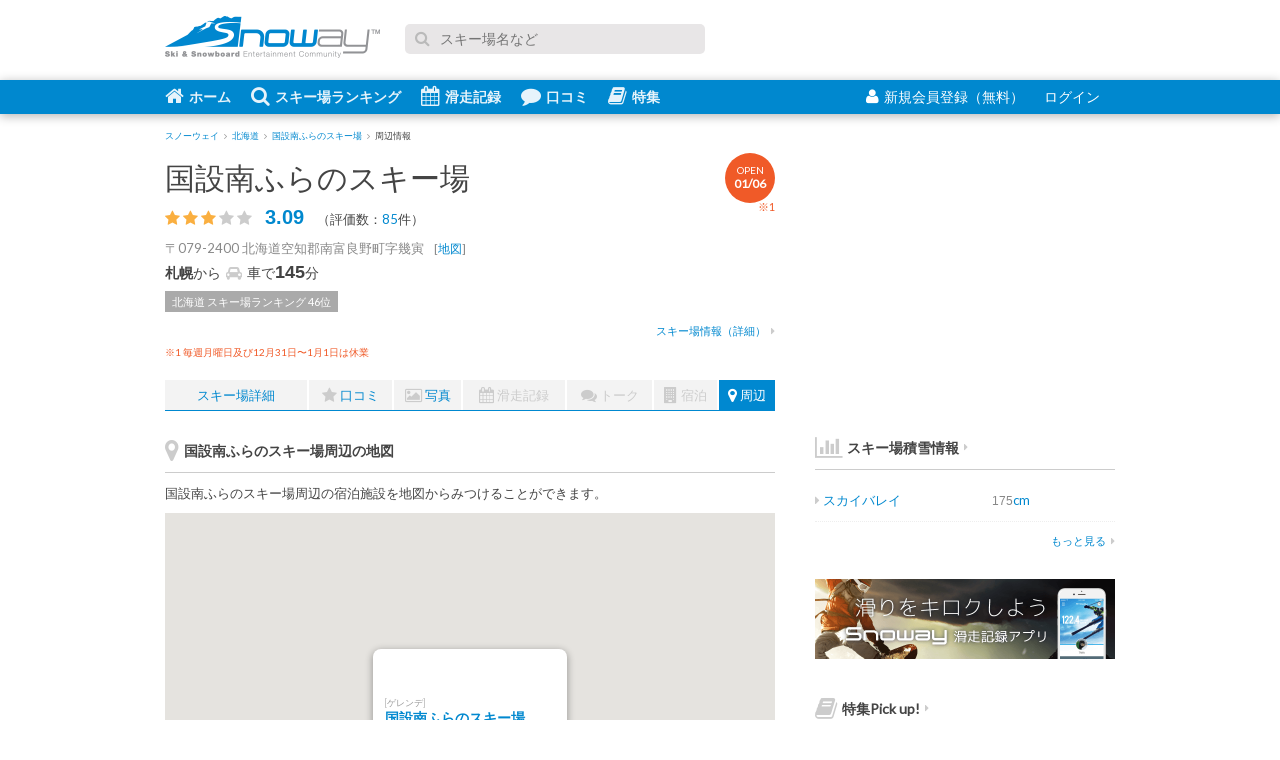

--- FILE ---
content_type: text/html; charset=UTF-8
request_url: https://snoway.jp/gelande/10311/map/
body_size: 6817
content:
<!DOCTYPE html>
<html lang="ja" xmlns:og="https://ogp.me/ns#">
<head>
<meta charset="UTF-8">
<!-- Google tag (gtag.js) -->
<script async src="https://www.googletagmanager.com/gtag/js?id=G-9F6QQGSCLJ"></script>
<script>
  window.dataLayer = window.dataLayer || [];
  function gtag(){dataLayer.push(arguments);}
  gtag('js', new Date());
  gtag('config', 'G-9F6QQGSCLJ');
  gtag('config', 'UA-833105-1');
</script>
<title>地図：国設南ふらのスキー場 - Snoway(スノーウェイ)</title>
<meta name="description" content="国設南ふらのスキー場の周辺にある宿泊施設（旅館・ペンション・ホテル）を地図から探すことができます。">
<meta name="keywords" content="国設南ふらのスキー場,地図,周辺地図">
<meta name="viewport" content="width=device-width, initial-scale=1,user-scalable=no">
<meta http-equiv="Content-Style-Type" content="text/css">
<meta http-equiv="Content-Script-Type" content="text/javascript">
<meta content='IE=edge,chrome=1' http-equiv='X-UA-Compatible'>
<meta property="fb:app_id" content="139844019081">
<meta property="og:site_name" content="スノーウェイ">
<meta property="og:locale" content="ja_JP">
<meta property="og:title" content="地図：国設南ふらのスキー場 - Snoway(スノーウェイ)">
<meta property="og:description" content="国設南ふらのスキー場の周辺にある宿泊施設（旅館・ペンション・ホテル）を地図から探すことができます。">
<meta property="og:type" content="article">
<meta property="og:url" content="https://snoway.jp/gelande/10311/map/">
<meta property="og:image" content="https://snoway.jp/img/common/s_logo.png">
<meta name="twitter:card" content="summary_large_image" />
<meta name="twitter:site" content="@snowayjp" />
<link rel="canonical" href="https://snoway.jp/gelande/10311/map/">
<link href="/css/v2/common.css?v=20181202" media="screen" rel="stylesheet" type="text/css">
<link href="/css/v2/gelande.css?v=20181202" media="screen" rel="stylesheet" type="text/css">
<link rel="shortcut icon" href="/favicon.ico">
<link rel="apple-touch-icon" sizes="180×180" href="/img/apple-touch-icon.png">

<script async src="https://pagead2.googlesyndication.com/pagead/js/adsbygoogle.js?client=ca-pub-7399110747853108"
     crossorigin="anonymous"></script>
<script type="text/javascript" src="https://apis.google.com/js/plusone.js"></script>
<script async='async' src='https://www.googletagservices.com/tag/js/gpt.js'></script>
<script>
  var googletag = googletag || {};
  googletag.cmd = googletag.cmd || [];
</script>

<script>
  googletag.cmd.push(function() {
    googletag.defineSlot('/5761041/snoway_all_position1_300x250', [300, 250], 'div-gpt-ad-1474562136329-0').addService(googletag.pubads());
    googletag.defineSlot('/5761041/snoway_all_position2_300x250', [300, 250], 'div-gpt-ad-1606717430742-0').addService(googletag.pubads());
    googletag.defineSlot('/5761041/snoway_all_position3_300x250', [300, 250], 'div-gpt-ad-1606717509324-0').addService(googletag.pubads());
    googletag.defineSlot('/5761041/snoway_all_300x80_pos1', [[300, 60], [300, 80]], 'div-gpt-ad-1474562136329-1').addService(googletag.pubads());
    googletag.defineSlot('/5761041/snoway_all_300x80_pos2', [[300, 60], [300, 80]], 'div-gpt-ad-1474562136329-2').addService(googletag.pubads());
    googletag.pubads().enableSingleRequest();
    googletag.enableServices();
  });
</script>


<script type="text/javascript">
    (function(c,l,a,r,i,t,y){
        c[a]=c[a]||function(){(c[a].q=c[a].q||[]).push(arguments)};
        t=l.createElement(r);t.async=1;t.src="https://www.clarity.ms/tag/"+i;
        y=l.getElementsByTagName(r)[0];y.parentNode.insertBefore(t,y);
    })(window, document, "clarity", "script", "j1gnpfwpft");
</script>

<script type="application/ld+json">
{
  "@context": "https://schema.org",
  "@type": "BreadcrumbList",
  "itemListElement": [
    {
      "@type": "ListItem",
      "position": 1,
      "name": "スノーウェイ",
      "item": "https://snoway.jp/"
    },    {
      "@type": "ListItem",
      "position": 2,
      "name": "北海道",
      "item": "https://snoway.jp/gelande/hokkaido/hokkaido/"
    },    {
      "@type": "ListItem",
      "position": 3,
      "name": "国設南ふらのスキー場",
      "item": "https://snoway.jp/gelande/10311/"
    },    {
      "@type": "ListItem",
      "position": 4,
      "name": "周辺情報",
      "item": "https://snoway.jp/gelande/10311/map/"
    }    ]
}
</script>
</head>
<body class="page-gelande_each">
<div id="fb-root"></div>
<div id="container">
<header id="header">
  <div class="headerTop">
    <div class="headerLogo"><a href="https://snoway.jp/"><img src="/img/sprite/v2.png" alt="みんなで作るスキー場ガイド Snoway(スノーウェイ)"></a></div>

    <form action='https://www.google.co.jp/search' method='get' class="headerSearch">
      <p class="inputText"><i class="fa fa-search"></i><input maxlength='255' name='q' size='31' type='text' value='' placeholder="スキー場名など"></p>
      <input name='ie' type='hidden' value='UTF-8'>
      <input name='oe' type='hidden' value='Shift_JIS'>
      <input name='hl' type='hidden' value='ja'>
      <input name='domains' type='hidden' value='snoway.jp'>
      <input name='sitesearch' type='hidden' value='snoway.jp'>
    </form>
     
  </div>
  <div class="headerBtm">
    <div class="headerBtmInner">
      <nav id="globalNav">
        <ul>
           
          <li><a href="/"><i class="fa fa-home"></i>ホーム</a></li>     
          <li><a href="/gelande/"><i class="fa fa-search"></i>スキー場ランキング</a></li>        
          <li><a href="/record/"><i class="fa fa-calendar"></i>滑走記録</a></li>
          <li><a href="/review/"><i class="fa fa-comment"></i>口コミ</a></li>
          <li><a href="https://mag.snoway.jp" target="_blank" rel="noopener"><i class="fa fa-book"></i>特集</a></li>
            
        </ul>
      </nav>
            <ul id="headerLogin">
        <li class="join"><a href="/member/login.php"><i class="fa fa-user"></i>新規会員登録（無料）</a></li>
        <li class="login"><a href="/my/login/" rel="nofollow">ログイン<i class="fa fa-signin"></i></a></li>
      </ul>
          </div>
  </div>
</header>

<div class="headerBreadcrumbs">
  <ul class="breadcrumbs">
            <li><a href="/"><span>スノーウェイ</span></a><i class="fa fa-angle-right"></i></li>
                <li><a href="/gelande/hokkaido/hokkaido/"><span>北海道</span></a><i class="fa fa-angle-right"></i></li>
                <li><a href="/gelande/10311/"><span>国設南ふらのスキー場</span></a><i class="fa fa-angle-right"></i></li>
                <li><span>周辺情報</span></li>
        </ul>
</div>


<meta name="robots" content="noindex, nofollow">

<div id="content">
  <div id="main">
    <article class="gelandeEach">
              <header>
        <div class="ttl"><a href="/gelande/10311/">国設南ふらのスキー場</a></div></p>
                        <p class="open">OPEN<br><span>01/06</span></p>
        <span class="cautionNo">※1</span>                        <div class="point">
                    <i class="fa fa-star"></i>
                    <i class="fa fa-star"></i>
                    <i class="fa fa-star"></i>
                    <i class="fa fa-star disabled"></i>
                    <i class="fa fa-star disabled"></i>
                    <span class="num">3.09</span>
          <span style="margin-left: 10px;">（評価数：<a href="/gelande/10311/#record_data">85</a>件）</span>
        </div>
        
                <p class="address">〒079-2400 北海道空知郡南富良野町字幾寅<span>[<a href="/gelande/10311/map/">地図</a>]</span></p>
        <p class="access"><b>札幌</b>から<i class="fa fa-car"></i>車で<span class="num">145</span>分</p>
                <ul class="rank">
                    <li><a href="/gelande/hokkaido/hokkaido/">北海道 スキー場ランキング 46位</a></li>
        </ul>
               <p class="linkMore"><a href="/gelande/10311/#ski_info">スキー場情報（詳細）<i class="fa fa-caret-right "></i></a></p>
       

        <small class="caution">※1 毎週月曜日及び12月31日〜1月1日は休業</small>      </header>

      <nav>
        <ul>
          <li class="top"><a href="/gelande/10311/">スキー場詳細</a></li>
          
          <li><a href="/gelande/10311/review/"><i class="fa fa-star"></i>口コミ</a></li>
          <li><a href="/gelande/10311/photo/"><i class="fa fa-photo"></i>写真</a></li>
          <li><a><i class="fa fa-calendar"></i>滑走記録</a></li>
          <li><a><i class="fa fa-comments"></i>トーク</a></li>
          <li><a><i class="fa fa-building"></i>宿泊</a></li>
          <li class="selected"><a href="/gelande/10311/map/"><i class="fa fa-map-marker"></i>周辺</a></li>
        </ul>
      </nav>


      <section class="section">
        <h1 class="commonTtl"><i class="fa fa-map-marker"></i>国設南ふらのスキー場周辺の地図</h1>
        <p class="commonLead01">国設南ふらのスキー場周辺の宿泊施設を地図からみつけることができます。</p>
        <div id="gmap"></div>
      </section>
     
    </article>

        <aside class="footerAds">
      <div class="footerAdsL">
<!-- /5761041/snoway_all_position2_300x250 -->
<div id='div-gpt-ad-1606717430742-0' style='width: 300px; height: 250px;'>
  <script>
    googletag.cmd.push(function() { googletag.display('div-gpt-ad-1606717430742-0'); });
  </script>
</div>

 
      </div>
      <div class="footerAdsR">
      <!-- SNOWAY記事下300x250_2 -->
<script async src="https://pagead2.googlesyndication.com/pagead/js/adsbygoogle.js"></script>
<ins class="adsbygoogle"
     style="display:inline-block;width:300px;height:250px"
     data-ad-client="ca-pub-7399110747853108"
     data-ad-slot="4919314800"></ins>
<script>
     (adsbygoogle = window.adsbygoogle || []).push({});
</script>
      </div>
    </aside>


  </div><!-- /#main -->

    <div id="sub">
    
    <aside class="section">
<!-- /5761041/snoway_all_position1_300x250 -->
<div id='div-gpt-ad-1474562136329-0' style='height:250px; width:300px;'>
<script>
googletag.cmd.push(function() { googletag.display('div-gpt-ad-1474562136329-0'); });
</script>
</div>
    </aside>

   
    
        <section class="section">
      <h3 class="subTtl01"><a href="/snowfall/"><i class="fa fa-bar-chart"></i>スキー場積雪情報</a><i class="fa fa-caret-right"></i></h3>
      <ul class="subList01 subSnowConditions">
		        <li>
          <a href="/gelande/10107/">
            <dl>
              <dt><i class="fa fa-caret-right"></i>スカイバレイ</dt>
              <dd class="depth"><span class="num">175</span>cm</dd>
              <dd class="condition"></dd>
            </dl>
          </a>
        </li>
              </ul>
      <p class="linkMore"><a href="/snowfall/">もっと見る<i class="fa fa-caret-right"></i></a></p>
    </section>
        
<aside class="section">
<a target="_blank" href="https://snoway.jp/lp/record/" onclick="_gaq.push(['_trackEvent','feature','rusutsu','topic7']);">
    <img src="/img/v2/ad/snoway_300x80_04.png" alt="Snoway滑走記録アプリ" width="300" height="80"></a>
 </aside>




     <section class="section">
       <h3 class="subTtl01">
          <a href="https://mag.snoway.jp"><i class="fa fa-book"></i>特集Pick up!<i class="fa fa-caret-right"></i></a></h3>
        <ul class="subList02">
         <li>
          <a href="https://mag.snoway.jp/early-open-snowresort/">
           <p class="thumb"><img src="/img/feature/s/early_open_120x60.jpg" alt="早期オープンのスキー場" width="120" height="60"></p>
           <p class="ttl">オープンが早いスキー場【2025-2026】</p>
          </a>
         </li>
         <li>
          <a href="https://mag.snoway.jp/all_in_one_ski_bag/">
           <p class="thumb"><img src="/img/feature/s/allinone.jpg" alt="オールインワンスキーバッグ" width="120" height="60"></p>
           <p class="ttl">オールインワンスキーバッグのおすすめ【7選】</p>
          </a>
         </li>   
         <li>
          <a href="https://mag.snoway.jp/inawashiro/">
           <p class="thumb"><img src="/img/feature/s/inawashiro_120x60.jpg" alt="猪苗代スキー場" width="120" height="60"></p>
           <p class="ttl">猪苗代スキー場はリフト1日券が平日無料！土日祝半額！</p>
          </a>
         </li>          
         <li>
          <a href="https://mag.snoway.jp/ski-sb-packing/">
           <p class="thumb"><img src="/img/feature/s/ski_goods.jpg" alt="スキーの持ち物" width="120" height="60"></p>
           <p class="ttl">スキーやスノーボードの持ち物リスト</p>
          </a>
         </li>   



          </ul>
     </section>





    <aside class="section">
<!-- /5761041/snoway_all_position2_300x250 -->
<div id='div-gpt-ad-1606717430742-0' style='width: 300px; height: 250px;'>
  <script>
    googletag.cmd.push(function() { googletag.display('div-gpt-ad-1606717430742-0'); });
  </script>
</div>
    </aside>



  </div><!-- /#sub -->


</div><!-- /#content -->

<script>
function initMap() {
    var mapCenter = {
	    lat: 43.159924,
	    lng: 142.558746,
    };
    var markerData = [
	{
		lat: 43.1624923073517,
		lng: 142.569762708331,
		title: "旅籠や　れすとらん　なんぷてい",
        content: "<div class=\"mapBox\"><div class=\"subtitle\">[宿泊]</div><div class=\"title\"><a href=\"/hotel/114156/\">旅籠や　れすとらん　なんぷてい</a></div><div class=\"distance\">ゲレンデまで車で<span><b class=\"num\">5</b>分</span></div><div class=\"thumb\"><img src=\"https://img.travel.rakuten.co.jp/share/HOTEL/28370/28370.jpg\"></div><div class=\"more\"><a href=\"/hotel/114156/\"><i class=\"fa fa-caret-right\"></i>宿のプラン・予約へ</a></div></div>",
	},
	{
		lat: 43.218869,
		lng: 142.49737,
		title: "民宿ダラムサラー",
        content: "<div class=\"mapBox\"><div class=\"subtitle\">[宿泊]</div><div class=\"title\"><a href=\"/hotel/114155/\">民宿ダラムサラー</a></div><div class=\"distance\">ゲレンデまで車で<span><b class=\"num\">18</b>分</span></div><div class=\"thumb\"><img src=\"https://img.travel.rakuten.co.jp/share/HOTEL/28369/28369.jpg\"></div><div class=\"more\"><a href=\"/hotel/114155/\"><i class=\"fa fa-caret-right\"></i>宿のプラン・予約へ</a></div></div>",
	},
	{
		lat: 43.162897,
		lng: 142.49231,
		title: "かなやま湖ログホテルラーチ",
        content: "<div class=\"mapBox\"><div class=\"subtitle\">[宿泊]</div><div class=\"title\"><a href=\"/hotel/123845/\">かなやま湖ログホテルラーチ</a></div><div class=\"distance\">ゲレンデまで車で<span><b class=\"num\">24</b>分</span></div><div class=\"thumb\"><img src=\"https://img.travel.rakuten.co.jp/share/HOTEL/141564/141564.jpg\"></div><div class=\"more\"><a href=\"/hotel/123845/\"><i class=\"fa fa-caret-right\"></i>宿のプラン・予約へ</a></div></div>",
	},
    ];

    var map = new google.maps.Map(document.getElementById('gmap'), {
        center: mapCenter,
        zoom: 16,
    });
    var marker = new google.maps.Marker({
        position: mapCenter,
        map: map,
	    animation: google.maps.Animation.DROP,
    });
    var infowindow = new google.maps.InfoWindow({
        content: '<div class=\"mapBox\"><div class=\"subtitle\">[ゲレンデ]</div><div class=\"title\"><a href=\"/gelande/10311/\">国設南ふらのスキー場</a></div><div class=\"address\">北海道空知郡南富良野町字幾寅</div><div class=\"more\"><a href=\"/gelande/10311/\"><i class=\"fa fa-caret-right\"></i>スキー場の詳細はこちら</a></div></div>',
    });
    marker.addListener('click', function() {
        markerClose();
        infowindow.open(map, marker);
    });
    setTimeout(function() {
        infowindow.open(map, marker);
    }, 1500);

    var infowindowHotel = [];
    for (var i = 0; i < markerData.length; i++) {
        markerLatLng = new google.maps.LatLng({lat: markerData[i]['lat'], lng: markerData[i]['lng']});
        marker[i] = new google.maps.Marker({
            position: markerLatLng,
            map: map,
	        icon: {
		        fillColor: '#0000FF',
		        fillOpacity: 1.0,
		        path: google.maps.SymbolPath.CIRCLE,
		        scale: 14,
		        strokeColor: '#0000FF',
		        strokeWeight: 1.0,
	        },
	        label: {
		        text: '宿',
		        color: '#FFFFFF',
		        fontSize: '16px',
	        },
        });
 
        infowindowHotel[i] = new google.maps.InfoWindow({
		    content: markerData[i].content,
        });

        markerEvent(i); 
    }
    function markerEvent(i) {
        marker[i].addListener('click', function() {
            markerClose();
            infowindowHotel[i].open(map, marker[i]);
        });
    }
    function markerClose() {
        infowindow.close();
        for (var i = 0; i < infowindowHotel.length; i++) {
            infowindowHotel[i].close();
        }
    }
}
</script>
<script src="https://maps.googleapis.com/maps/api/js?key=AIzaSyAbbUN17jVTQ18nFFc2Yh-WgTtLl_chiLY&callback=initMap" async defer></script>



<footer id="footer">
  <div class="footerInner">
    <div class="footerCol footerCol1">
      <div class="logo"><a href="https://snoway.jp"><img src="/img/sprite/v2.png" alt="スノーウェイ"></a></div>
      <p class="copy">Snoway（スノーウェイ）はスキーヤー・スノーボーダーのみんなで作るスキー場ガイド</p>
      <ul class="externalMedia">
        <li><a target="_blank" href="https://twitter.com/snowayjp"><i class="fa fa-twitter-sign"></i>スノーウェイ 公式Twitter</a></li>
        <li><a target="_blank" href="https://www.facebook.com/snowayjp"><i class="fa fa-facebook-sign"></i>Facebookページ</a></li>
      </ul>
      <small class="copyright">&copy; snoway.jp </small>
    </div>
    <div class="footerCol footerCol2">
      <section class="section">
        <h4 class="footerTtl"><a href="/gelande/"><i class="fa fa-caret-right"></i>スキー場ランキング</a></h4>
        <ul class="footerList">
          <li>
            <ul class="footerListF">
              <li><a href="/gelande/hokkaido/hokkaido/">北海道</a></li>
              <li><a href="/gelande/tohoku/">東北</a></li>
              <li><a href="/gelande/kanto/">関東</a></li>
              <li><a href="/gelande/koushinetsu/">甲信越</a></li>
              <li><a href="/gelande/toukai/">東海</a></li>
              <li><a href="/gelande/hokuriku/">北陸</a></li>
              <li><a href="/gelande/kinki/">近畿</a></li>
              <li><a href="/gelande/chugoku/">中国地方</a></li>
              <li><a href="/gelande/shikoku/">四国</a></li>
              <li><a href="/gelande/kyushu/">九州</a></li>
            </ul>
          </li>
           <li><a href="/snowfall/"><i class="fa fa-caret-right"></i>積雪情報</a></li>
          <li><a href="/gelande/open/"><i class="fa fa-caret-right"></i>スキー場オープン情報</a></li>
                  </ul>
      </section>
      <section class="section">
        <h4 class="footerTtl"><a href="/news/"><i class="fa fa-caret-right"></i>ニュース</a></h4>
        <ul class="footerList">
          <li><a href="/news/category/1/"><i class="fa fa-caret-right"></i>スキー場に関するニュース</a></li>
        </ul>
      </section>

    </div>
    <div class="footerCol footerCol3">
      <section class="section">
         <h4 class="footerTtl"><a href="/record/"><i class="fa fa-caret-right"></i>滑走記録</a></h4>
                <ul class="footerList">
          <li><a href="/lp/record/"><i class="fa fa-caret-right"></i>Snoway滑走記録アプリ</a></li>
        </ul>    
      </section> 
       <section class="section"> 
          <h4 class="footerTtl"><a href="/review/"><i class="fa fa-caret-right"></i>スキー場口コミ一覧</a></h4>
      </section> 
       <section class="section">
           <h4 class="footerTtl"><i class="fa fa-caret-right"></i>特集</h4>
        <ul class="footerList">
          <li><a href="https://mag.snoway.jp" target="_blank" rel="noopener"><i class="fa fa-caret-right"></i>スノーウェイマガジン</a></li>
        </ul>
      </section>
    </div>
    <div class="footerCol footerCol4">
      <section class="section">
        <ul class="footerList">
          <li><a href="/st/company/"><i class="fa fa-caret-right"></i>会社概要</a></li>
          <li><a href="/st/company/#ranking_guide"><i class="fa fa-caret-right"></i>口コミ・ランキングについて</a></li>
          <li><a href="/st/contract/"><i class="fa fa-caret-right"></i>利用規約</a></li>
          <li><a href="/st/privacy/"><i class="fa fa-caret-right"></i>プライバシーポリシー</a></li>
           
          <li><a href="/st/sitemap/"><i class="fa fa-caret-right"></i>サイトマップ</a></li>
          <li><a href="https://snoway.co.jp/service/media/" target="_blank"><i class="fa fa-caret-right"></i>広告掲載</a></li>
          <li><a href="/st/ad/"><i class="fa fa-caret-right"></i>よくある質問</a></li>
        </ul>
      </section>
    </div>
  </div>
</footer>

</div><!-- /#container -->

<script src="/js/dist/v2/common.js"></script>
<script src="/js/dist/v2/gelande/common.js"></script>
</body>
</html>


--- FILE ---
content_type: text/html; charset=utf-8
request_url: https://www.google.com/recaptcha/api2/aframe
body_size: 266
content:
<!DOCTYPE HTML><html><head><meta http-equiv="content-type" content="text/html; charset=UTF-8"></head><body><script nonce="OOo117XOIMZqaO3bPOTnpg">/** Anti-fraud and anti-abuse applications only. See google.com/recaptcha */ try{var clients={'sodar':'https://pagead2.googlesyndication.com/pagead/sodar?'};window.addEventListener("message",function(a){try{if(a.source===window.parent){var b=JSON.parse(a.data);var c=clients[b['id']];if(c){var d=document.createElement('img');d.src=c+b['params']+'&rc='+(localStorage.getItem("rc::a")?sessionStorage.getItem("rc::b"):"");window.document.body.appendChild(d);sessionStorage.setItem("rc::e",parseInt(sessionStorage.getItem("rc::e")||0)+1);localStorage.setItem("rc::h",'1769224005930');}}}catch(b){}});window.parent.postMessage("_grecaptcha_ready", "*");}catch(b){}</script></body></html>